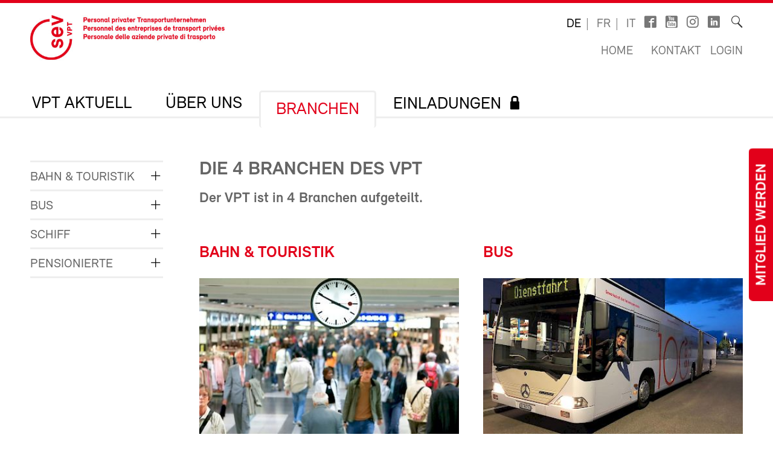

--- FILE ---
content_type: text/html; charset=utf-8
request_url: https://vpt-online.ch/de/branchen/
body_size: 5394
content:
<!DOCTYPE html>
<!--[if lt IE 7 ]><html class="ie ie6" lang="en"> <![endif]-->
<!--[if IE 7 ]><html class="ie ie7" lang="en"> <![endif]-->
<!--[if IE 8 ]><html class="ie ie8" lang="en"> <![endif]-->
<!--[if (gte IE 9)|!(IE)]><!--><html lang="de"> <!--<![endif]-->
<head>

	<!-- Basic Page Needs
  ================================================== -->
	<meta charset="utf-8">
	<title>Branchen : VPT-Online</title>


	<meta name="author" content="VPT-Online">

	<meta property="og:site_name" content="VPT-Online"/>
	<meta property="og:title" content="Branchen" />
	<meta property="og:url" content="https://vpt-online.ch/de/branchen/" />


	<meta name="viewport" content="width=device-width, initial-scale=1">
	<link rel="apple-touch-icon" sizes="180x180" href="/favicons/apple-touch-icon.png">
	<link rel="icon" type="image/png" sizes="32x32" href="/favicons/favicon-32x32.png">
	<link rel="icon" type="image/png" sizes="16x16" href="/favicons/favicon-16x16.png">
	<link rel="manifest" href="/favicons/site.webmanifest">
	<link rel="mask-icon" href="/favicons/safari-pinned-tab.svg" color="#e2001a">
	<link rel="shortcut icon" href="/favicons/favicon.ico">
	<meta name="msapplication-TileColor" content="#e2001a">
	<meta name="msapplication-config" content="/favicons/browserconfig.xml">
	<meta name="theme-color" content="#ffffff">

    <script type="text/javascript">
		        var config = {"debug":false,"lang":"de","urls":{"current_url":"\/de\/branchen\/","current_parent_url":"\/de\/","current_parent_parent_url":"\/de\/","current_parent_parent_parent_url":"0","current_parent_parent_parent_parent_url":"0","current_parent_parent_parent_parent_parent_url":"0","root":"\/","templates":"\/site\/templates\/","calendar_ajax_url":"\/de\/"}};
    </script>

	<script type="text/javascript" src="//use.typekit.net/fss5wrb.js"></script>
	<script type="text/javascript">try{Typekit.load();}catch(e){}</script>
	<script type="text/javascript" src="/site/templates/js/modernizr.custom.78281.js"></script>

	<!--[if (gte IE 6)&(lte IE 8)]>
	  <script type="text/javascript" src="/site/templates/js/selectivizr/selectivizr-min.js"></script>
	<![endif]-->

	<link rel="stylesheet" type="text/css" href="/site/assets/aiom/css_dd535a18b093ab362245025ac707c69e.css">
	<!-- link type='text/css' rel="stylesheet" href="/site/templates/css/main.min.css" media="all" / -->
	<link type='text/css' rel="stylesheet" href="/site/templates/font/icomoon/style.css" media="all" />
	
	<!-- per template styles -->

	<!--[if (gte IE 6)&(lte IE 8)]>
		<link rel="stylesheet" href="/site/templates/css/ie8.css" media="all">
	<![endif]-->


	<!-- Matomo -->
	<script>
		var _paq = window._paq = window._paq || [];
		_paq.push(['trackPageView']);
		_paq.push(['enableLinkTracking']);
		(function() {
			var u="//statistics.sev-online.ch/matomo/";
			_paq.push(['setTrackerUrl', u+'matomo.php']);
			_paq.push(['setSiteId', '7']);	// matomo website id 1=sev-online.ch
			var d=document, g=d.createElement('script'), s=d.getElementsByTagName('script')[0];
			g.async=true; g.src=u+'matomo.js'; s.parentNode.insertBefore(g,s);
		})();
	</script>
	<!-- End Matomo Code -->

</head>


<body class="page breakpoint-medium" data-mobilemenu="closed">

	<div class="button-mitglied-desktop">
		<a href="https://sev-online.ch/de/deine-vorteile/beitreten/sev-beitrittserklaerung/">Mitglied werden</a>
	</div>

	<div class="off-canvas-nav">
		<!-- for mobile nav clones -->
	</div>

	<!-- Inhalt Page Layout
	================================================== -->

	<div class="wrapper">

		<div class="container">

			<div class="block-group cf">

<header class="cf">
	<div class="block cf">
		<!-- sitename: vpt-online -->
		<div class="cf">
			<a href="/de/" class="logo">
				<img class="logo-vpt-online logo-mob" src="/site/templates/images/logo-vpt-mob.jpg" alt="VPT-Online"/>
				<img class="logo-vpt-online logo-desk" src="/site/templates/images/logo-vpt.jpg" alt="VPT-Online"/>
			</a>

			<div class="service-bar cf">

				<ul class="languagenav">

					<li class="current"><a href='/de/branchen/'>de</a></li>
					<li><a href='/fr/branches/'>fr</a></li>
					<li><a href='/it/settori/'>it</a></li>				</ul>
				<ul class="socialbar">
					<li><a href="https://www.facebook.com/pages/SEV-Gewerkschaft-des-Verkehrspersonals/216636771699155" target="_blank" class="icon-facebook2"></a></li>
					<li><a href="http://www.youtube.com/user/Verkehrsgewerkschaft" target="_blank" class="icon-youtube_box"></a></li>
											<li><a href="https://www.instagram.com/gewerkschaft_sev" target="_blank" class="icon-instagram"></a></li>
					
                    						<li><a href="https://www.linkedin.com/company/sev-gewerkschaft-des-verkehrspersonals/" target="_blank" class="icon-linkedin"></a></li>
                    
				</ul>

				<form action="/de/suche/" class="searchform">
					<label for="sitesearch">Suche</label><input type="search" class="searchinput hidden" id="sitesearch" name="q" placeholder="" value=""/>
					<button type="submit" class="searchbutton hidden"><i class="icon-search_thin"></i></button>
					<span class="searchicon"><i class="icon-search_thin"></i></span>
				</form>

				<ul class="metanav">
					<li><a href="/de/">Home</a></li>

					<li><a href="/"></a></li>
					<li><a href="/de/kontakt/">Kontakt</a></li>


					<li><a href='https://sev-online.ch/de/members/login/240938'>Login</a></li>				</ul>

			</div>
		</div>

		<div class="navigation-container cf">
			<ul class="navigation cf">
				<li class="mobile"><a class="btn-mobile-menu" href="#"> Menu</a></li>


	<li><a href='/de/aktuell/'>VPT Aktuell</a></li>
	<li class="has_children"><a href='/de/ueber-uns/'>Über uns</a>
		<ul class='cf'>
			<li class="has_children"><a href='/de/ueber-uns/geschichte/'>Geschichte</a>
				<ul class='cf'>
					<li><a href='/de/ueber-uns/geschichte/chronik/'>Chronik des VPT</a></li>
				</ul>
				</li>
			<li><a href='/de/ueber-uns/organigram/'>Organigramm</a></li>
			<li><a href='/de/ueber-uns/zentralvorstand/'>Zentralvorstand</a></li>
			<li><a href='/de/ueber-uns/zentralausschuss/'>Zentralausschuss</a></li>
			<li class="has_children"><a href='/de/ueber-uns/sektionen/'>Sektionen</a>
				<ul class='cf'>
					<li class="has_children"><a href='/de/ueber-uns/sektionen/vpt-aagu-20089/'>VPT AAGU 20089</a>
						<ul class='cf'>
							<li><a href='/de/ueber-uns/sektionen/vpt-aagu-20089/praesident/'>Präsidium</a></li>
							<li><a href='/de/ueber-uns/sektionen/vpt-aagu-20089/dokumente/'>Dokumente</a></li>
							<li><a href='/de/ueber-uns/sektionen/vpt-aagu-20089/fotos/'>Fotos</a></li>
						</ul>
						</li>
					<li class="has_children"><a href='/de/ueber-uns/sektionen/vpt-bdwm-20004/'>VPT AVA (ex-BDWM / WSB) 20004</a>
						<ul class='cf'>
							<li><a href='/de/ueber-uns/sektionen/vpt-bdwm-20004/praesident/'>Präsidium</a></li>
						</ul>
						</li>
					<li class="has_children"><a href='/de/ueber-uns/sektionen/vpt-appenzellerland-20003/'>VPT Appenzellerland 20003</a>
						<ul class='cf'>
							<li><a href='/de/ueber-uns/sektionen/vpt-appenzellerland-20003/praesident/'>Präsidium</a></li>
						</ul>
						</li>
					<li class="has_children"><a href='/de/ueber-uns/sektionen/vpt-bls/'>VPT BLS  20005</a>
						<ul class='cf'>
							<li><a href='/de/ueber-uns/sektionen/vpt-bls/praesidium/'>Präsidium</a></li>
							<li><a href='/de/ueber-uns/sektionen/vpt-bls/termine-vpt-bls/'>Termine VPT BLS</a></li>
							<li class="has_children"><a href='/de/ueber-uns/sektionen/vpt-bls/termine-gruppe-pensionierte/'>Gruppe Pensionierte</a>
								<ul class='cf'>
									<li><a href='/de/ueber-uns/sektionen/vpt-bls/termine-gruppe-pensionierte/berichte-und-fotos/'>Berichte und Fotos</a></li>
								</ul>
								</li>
						</ul>
						</li>
					<li class="has_children"><a href='/de/ueber-uns/sektionen/vpt-blt-20006/'>VPT BLT 20006</a>
						<ul class='cf'>
							<li><a href='/de/ueber-uns/sektionen/vpt-blt-20006/praesidium/'>Präsidium</a></li>
						</ul>
						</li>
					<li class="has_children"><a href='/de/ueber-uns/sektionen/vpt-bahndienstleistungen-20008/'>VPT Bahndienstleistungen 20008</a>
						<ul class='cf'>
							<li><a href='/de/ueber-uns/sektionen/vpt-bahndienstleistungen-20008/praesidium/'>Präsidium</a></li>
						</ul>
						</li>
					<li class="has_children"><a href='/de/ueber-uns/sektionen/vpt-balsthal/'>VPT Balsthal 20009</a>
						<ul class='cf'>
							<li><a href='/de/ueber-uns/sektionen/vpt-balsthal/praesidium/'>Präsidium</a></li>
						</ul>
						</li>
					<li><a href='/de/ueber-uns/sektionen/vpt-biasca-acquarossa-20011/'>VPT Biasca-Acquarossa 20011</a></li>
					<li class="has_children"><a href='/de/ueber-uns/sektionen/vpt-bodensee-sbs-20013/'>VPT Bodensee SBS 20013</a>
						<ul class='cf'>
							<li><a href='/de/ueber-uns/sektionen/vpt-bodensee-sbs-20013/praesidium/'>Präsidium</a></li>
						</ul>
						</li>
					<li class="has_children"><a href='/de/ueber-uns/sektionen/vpt-bruenig-20085/'>VPT Brünig 20085</a>
						<ul class='cf'>
							<li><a href='/de/ueber-uns/sektionen/vpt-bruenig-20085/praesidium/'>Präsidium</a></li>
						</ul>
						</li>
					<li class="has_children"><a href='/de/ueber-uns/sektionen/vpt-bsg/'>VPT BSG 20090</a>
						<ul class='cf'>
							<li><a href='/de/ueber-uns/sektionen/vpt-bsg/praesidium/'>Präsidium</a></li>
						</ul>
						</li>
					<li class="has_children"><a href='/de/ueber-uns/sektionen/vpt-bus-graubuenden-20082/'>VPT Bus Graubünden 20082</a>
						<ul class='cf'>
							<li><a href='/de/ueber-uns/sektionen/vpt-bus-graubuenden-20082/praesidium/'>Präsidium</a></li>
						</ul>
						</li>
					<li class="has_children"><a href='/de/ueber-uns/sektionen/vpt-bus-ostschweiz-20053/'>VPT Bus Ostschweiz 20053</a>
						<ul class='cf'>
							<li><a href='/de/ueber-uns/sektionen/vpt-bus-ostschweiz-20053/praesidium/'>Präsidium</a></li>
						</ul>
						</li>
					<li class="has_children"><a href='/de/ueber-uns/sektionen/vpt-bus-betrieb-aarau-2077/'>BBA Busbetrieb Aarau 20077</a>
						<ul class='cf'>
							<li><a href='/de/ueber-uns/sektionen/vpt-bus-betrieb-aarau-2077/praesidium/'>Präsidium</a></li>
						</ul>
						</li>
					<li class="has_children"><a href='/de/ueber-uns/sektionen/vpt-deutsche-bahn-20016/'>VPT Deutsche Bahn 20016</a>
						<ul class='cf'>
							<li><a href='/de/ueber-uns/sektionen/vpt-deutsche-bahn-20016/praesidium/'>Präsidium</a></li>
						</ul>
						</li>
					<li class="has_children"><a href='/de/ueber-uns/sektionen/vpt-du-jura-20017/'>VPT du Jura 20017</a>
						<ul class='cf'>
							<li><a href='/de/ueber-uns/sektionen/vpt-du-jura-20017/praesidium/'>Präsidium</a></li>
						</ul>
						</li>
					<li class="has_children"><a href='/de/ueber-uns/sektionen/vpt-forch-20019/'>VPT Forch 20019</a>
						<ul class='cf'>
							<li><a href='/de/ueber-uns/sektionen/vpt-forch-20019/praesidium/'>Präsidium</a></li>
						</ul>
						</li>
					<li class="has_children"><a href='/de/ueber-uns/sektionen/vpt-fw-fraunefeld-wil-bahn-20020/'>VPT FW Bahn 20020</a>
						<ul class='cf'>
							<li><a href='/de/ueber-uns/sektionen/vpt-fw-fraunefeld-wil-bahn-20020/praesidium/'>Präsidium</a></li>
						</ul>
						</li>
					<li class="has_children"><a href='/de/ueber-uns/sektionen/vpt-jungfraubahnen-20025/'>VPT Jungfraubahnen 20025</a>
						<ul class='cf'>
							<li><a href='/de/ueber-uns/sektionen/vpt-jungfraubahnen-20025/praesidium/'>Präsidium</a></li>
						</ul>
						</li>
					<li class="has_children"><a href='/de/ueber-uns/sektionen/vpt-la-plaine-du-rhone-20027/'>VPT La Plaine-du-Rhône 20027</a>
						<ul class='cf'>
							<li><a href='/de/ueber-uns/sektionen/vpt-la-plaine-du-rhone-20027/praesidium/'>Präsidium</a></li>
						</ul>
						</li>
					<li class="has_children"><a href='/de/ueber-uns/sektionen/vpt-lac-leman-20028/'>VPT Lac Léman 20028</a>
						<ul class='cf'>
							<li><a href='/de/ueber-uns/sektionen/vpt-lac-leman-20028/praesidium/'>Präsidium</a></li>
						</ul>
						</li>
					<li class="has_children"><a href='/de/ueber-uns/sektionen/vpt-lausanne-echallens-bercher-20029/'>VPT Lausanne-Echallens-Bercher 20029</a>
						<ul class='cf'>
							<li><a href='/de/ueber-uns/sektionen/vpt-lausanne-echallens-bercher-20029/praesidium/'>Präsidium</a></li>
						</ul>
						</li>
					<li class="has_children"><a href='/de/ueber-uns/sektionen/vpt-locarno-20031/'>VPT Locarno 20031</a>
						<ul class='cf'>
							<li><a href='/de/ueber-uns/sektionen/vpt-locarno-20031/praesidium/'>Präsidium</a></li>
						</ul>
						</li>
					<li class="has_children"><a href='/de/ueber-uns/sektionen/vpt-mbc-transport-de-la-region-morges-biere-cossonay-20012/'>VPT MBC (ex-BAM) 20012</a>
						<ul class='cf'>
							<li><a href='/de/ueber-uns/sektionen/vpt-mbc-transport-de-la-region-morges-biere-cossonay-20012/praesidium/'>Präsidium</a></li>
						</ul>
						</li>
					<li class="has_children"><a href='/de/ueber-uns/sektionen/vpt-mob-20036/'>VPT MOB 20036</a>
						<ul class='cf'>
							<li><a href='/de/ueber-uns/sektionen/vpt-mob-20036/praesidium/'>Präsidium</a></li>
						</ul>
						</li>
					<li class="has_children"><a href='/de/ueber-uns/sektionen/vpt-matterhorn-gotthard/'>VPT Matterhorn Gotthard 20022</a>
						<ul class='cf'>
							<li><a href='/de/ueber-uns/sektionen/vpt-matterhorn-gotthard/praesidium/'>Präsidium</a></li>
						</ul>
						</li>
					<li class="has_children"><a href='/de/ueber-uns/sektionen/vpt-matterhorn-bahnen-20039/'>VPT Matterhorn-Bahnen 20039</a>
						<ul class='cf'>
							<li><a href='/de/ueber-uns/sektionen/vpt-matterhorn-bahnen-20039/praesidium/'>Präsidium</a></li>
						</ul>
						</li>
					<li class="has_children"><a href='/de/ueber-uns/sektionen/vpt-nstcm-tpn-teledole-20047/'>VPT NStCM-TPN-Télédôle 20047</a>
						<ul class='cf'>
							<li><a href='/de/ueber-uns/sektionen/vpt-nstcm-tpn-teledole-20047/praesidium/'>Präsidium</a></li>
						</ul>
						</li>
					<li class="has_children"><a href='/de/ueber-uns/sektionen/vpt-neuchatel-navigation-20045/'>VPT Neuchâtel Navigation 20045</a>
						<ul class='cf'>
							<li><a href='/de/ueber-uns/sektionen/vpt-neuchatel-navigation-20045/praesidium/'>Präsidium</a></li>
						</ul>
						</li>
					<li class="has_children"><a href='/de/ueber-uns/sektionen/vpt-neuchatel-tn-20046/'>VPT TransN 20093</a>
						<ul class='cf'>
							<li><a href='/de/ueber-uns/sektionen/vpt-neuchatel-tn-20046/praesidium/'>Co-Präsidium</a></li>
						</ul>
						</li>
					<li class="has_children"><a href='/de/ueber-uns/sektionen/vpt-nord-vaudois-20079/'>VPT Nord Vaudois (Travys) 20079</a>
						<ul class='cf'>
							<li><a href='/de/ueber-uns/sektionen/vpt-nord-vaudois-20079/praesidium/'>Präsidium</a></li>
						</ul>
						</li>
					<li class="has_children"><a href='/de/ueber-uns/sektionen/vpt-oberaargau-20048/'>VPT Oberaargau 20048</a>
						<ul class='cf'>
							<li><a href='/de/ueber-uns/sektionen/vpt-oberaargau-20048/praesidium/'>Präsidium</a></li>
						</ul>
						</li>
					<li class="has_children"><a href='/de/ueber-uns/sektionen/vpt-rbs-20051/'>VPT RBS 20051</a>
						<ul class='cf'>
							<li><a href='/de/ueber-uns/sektionen/vpt-rbs-20051/praesidium/'>Präsidium</a></li>
							<li><a href='/de/ueber-uns/sektionen/vpt-rbs-20051/dokumente/'>Dokumente</a></li>
							<li><a href='/de/ueber-uns/sektionen/vpt-rbs-20051/fotos/'>Fotos</a></li>
						</ul>
						</li>
					<li class="has_children"><a href='/de/ueber-uns/sektionen/vpt-regionalps-20086/'>VPT RegionAlps 20086</a>
						<ul class='cf'>
							<li><a href='/de/ueber-uns/sektionen/vpt-regionalps-20086/praesidium/'>Präsidium</a></li>
						</ul>
						</li>
					<li class="has_children"><a href='/de/ueber-uns/sektionen/vpt-rhaetische-bahn-20054/'>VPT Rhätische Bahn 20054</a>
						<ul class='cf'>
							<li><a href='/de/ueber-uns/sektionen/vpt-rhaetische-bahn-20054/praesidium/'>Präsidium</a></li>
							<li><a href='/de/ueber-uns/sektionen/vpt-rhaetische-bahn-20054/dokumente/'>Dokumente</a></li>
							<li><a href='/de/ueber-uns/sektionen/vpt-rhaetische-bahn-20054/fotos/'>Fotos</a></li>
						</ul>
						</li>
					<li class="has_children"><a href='/de/ueber-uns/sektionen/vpt-sbw/'>VPT SBW</a>
						<ul class='cf'>
							<li><a href='/de/ueber-uns/sektionen/vpt-sbw/praesidium/'>Präsidium</a></li>
						</ul>
						</li>
					<li class="has_children"><a href='/de/ueber-uns/sektionen/vpt-sev-20084/'>VPT SEV 20084</a>
						<ul class='cf'>
							<li><a href='/de/ueber-uns/sektionen/vpt-sev-20084/praesidium/'>Präsidium</a></li>
						</ul>
						</li>
					<li class="has_children"><a href='/de/ueber-uns/sektionen/vpt-sgv-20057/'>VPT SGV 20057</a>
						<ul class='cf'>
							<li><a href='/de/ueber-uns/sektionen/vpt-sgv-20057/praesidium/'>Präsidium</a></li>
						</ul>
						</li>
					<li class="has_children"><a href='/de/ueber-uns/sektionen/vpt-sti-20059/'>VPT STI 20059</a>
						<ul class='cf'>
							<li><a href='/de/ueber-uns/sektionen/vpt-sti-20059/praesidium/'>Präsidium</a></li>
						</ul>
						</li>
					<li class="has_children"><a href='/de/ueber-uns/sektionen/vpt-schwyz-20060/'>VPT Schwyz 20060</a>
						<ul class='cf'>
							<li><a href='/de/ueber-uns/sektionen/vpt-schwyz-20060/praesidium/'>Präsidium</a></li>
						</ul>
						</li>
					<li class="has_children"><a href='/de/ueber-uns/sektionen/vpt-seeland-20061/'>VPT Seeland 20061</a>
						<ul class='cf'>
							<li><a href='/de/ueber-uns/sektionen/vpt-seeland-20061/praesidium/'>Präsidium</a></li>
						</ul>
						</li>
					<li class="has_children"><a href='/de/ueber-uns/sektionen/vpt-sihltal-20063/'>VPT Sihltal 20063</a>
						<ul class='cf'>
							<li><a href='/de/ueber-uns/sektionen/vpt-sihltal-20063/praesidium/'>Präsidium</a></li>
							<li><a href='/de/ueber-uns/sektionen/vpt-sihltal-20063/protokolle/'>Protokolle</a></li>
						</ul>
						</li>
					<li class="has_children"><a href='/de/ueber-uns/sektionen/vpt-sottoceneri-20033/'>VPT Sottoceneri 20033</a>
						<ul class='cf'>
							<li><a href='/de/ueber-uns/sektionen/vpt-sottoceneri-20033/praesidium/'>Präsidium</a></li>
						</ul>
						</li>
					<li class="has_children"><a href='/de/ueber-uns/sektionen/vpt-suedostbahn-20014/'>VPT Südostbahn 20014</a>
						<ul class='cf'>
							<li><a href='/de/ueber-uns/sektionen/vpt-suedostbahn-20014/praesidium/'>Präsidium</a></li>
						</ul>
						</li>
					<li class="has_children"><a href='/de/ueber-uns/sektionen/vpt-thurbo-20040/'>VPT Thurbo 20040</a>
						<ul class='cf'>
							<li><a href='/de/ueber-uns/sektionen/vpt-thurbo-20040/praesidium/'>Präsidium</a></li>
						</ul>
						</li>
					<li class="has_children"><a href='/de/ueber-uns/sektionen/vpt-tl-20066/'>VPT TL 20066</a>
						<ul class='cf'>
							<li><a href='/de/ueber-uns/sektionen/vpt-tl-20066/praesidium/'>Präsidium</a></li>
						</ul>
						</li>
					<li class="has_children"><a href='/de/ueber-uns/sektionen/vpt-tmr-transport-martigny-region-20038/'>VPT TMR Transport Martigny & Region 20038</a>
						<ul class='cf'>
							<li><a href='/de/ueber-uns/sektionen/vpt-tmr-transport-martigny-region-20038/praesidium/'>Präsidium</a></li>
						</ul>
						</li>
					<li class="has_children"><a href='/de/ueber-uns/sektionen/vpt-tpg-20069/'>VPT TPG 20069</a>
						<ul class='cf'>
							<li><a href='/de/ueber-uns/sektionen/vpt-tpg-20069/praesidium/'>Präsidium</a></li>
						</ul>
						</li>
					<li class="has_children"><a href='/de/ueber-uns/sektionen/vpt-tpg-retraite-s-20083/'>VPT TPG Rétraité(s) 20083</a>
						<ul class='cf'>
							<li><a href='/de/ueber-uns/sektionen/vpt-tpg-retraite-s-20083/praesidium/'>Präsidium</a></li>
						</ul>
						</li>
					<li class="has_children"><a href='/de/ueber-uns/sektionen/vpt-touristik-bern-20010/'>VPT Touristik Bern 20010</a>
						<ul class='cf'>
							<li><a href='/de/ueber-uns/sektionen/vpt-touristik-bern-20010/praesidium/'>Präsidium</a></li>
						</ul>
						</li>
					<li class="has_children"><a href='/de/ueber-uns/sektionen/vpt-tpf-transport-public-fribourgeoise-reseau-urbain-20021/'>SEV-VPT-Tpf</a>
						<ul class='cf'>
							<li><a href='/de/ueber-uns/sektionen/vpt-tpf-transport-public-fribourgeoise-reseau-urbain-20021/praesidium/'>Präsidium</a></li>
						</ul>
						</li>
					<li class="has_children"><a href='/de/ueber-uns/sektionen/vpt-vmcv-20073/'>VPT VMCV 20073</a>
						<ul class='cf'>
							<li><a href='/de/ueber-uns/sektionen/vpt-vmcv-20073/praesidium/'>Präsidium</a></li>
						</ul>
						</li>
					<li class="has_children"><a href='/de/ueber-uns/sektionen/vpt-vzo-20074/'>VPT VZO 20074</a>
						<ul class='cf'>
							<li><a href='/de/ueber-uns/sektionen/vpt-vzo-20074/praesidium/'>Präsidium</a></li>
						</ul>
						</li>
					<li class="has_children"><a href='/de/ueber-uns/sektionen/vpt-waldenburger-20078/'>VPT Waldenburger 20078</a>
						<ul class='cf'>
							<li><a href='/de/ueber-uns/sektionen/vpt-waldenburger-20078/praesidium/'>Präsidium</a></li>
						</ul>
						</li>
					<li class="has_children"><a href='/de/ueber-uns/sektionen/vpt-zentralbahn-20035/'>VPT Zentralbahn 20035</a>
						<ul class='cf'>
							<li><a href='/de/ueber-uns/sektionen/vpt-zentralbahn-20035/praesidium/'>Präsidium</a></li>
						</ul>
						</li>
					<li class="has_children"><a href='/de/ueber-uns/sektionen/vpt-zug-20080/'>VPT Zug 20080</a>
						<ul class='cf'>
							<li><a href='/de/ueber-uns/sektionen/vpt-zug-20080/praesidium/'>Präsidium</a></li>
						</ul>
						</li>
					<li class="has_children"><a href='/de/ueber-uns/sektionen/vpt-zuerichsee-20081/'>VPT Zürichsee 20081</a>
						<ul class='cf'>
							<li><a href='/de/ueber-uns/sektionen/vpt-zuerichsee-20081/praesidium/'>Präsidium</a></li>
						</ul>
						</li>
				</ul>
				</li>
			<li><a href='/de/ueber-uns/geschaeftsreglement-vpt/' class= "icon-lock">VPT-Geschäftsreglement</a></li>
			<li><a href='/de/ueber-uns/fotogalerie/'>Fotogalerie</a></li>
		</ul>
		</li>
	<li class="has_children"><a href='/de/branchen/'>Branchen</a>
		<ul class='cf'>
			<li class="has_children"><a href='/de/branchen/bahn-touristik/'>Bahn & Touristik</a>
				<ul class='cf'>
					<li><a href='/de/branchen/bahn-touristik/der-branchenvorstand/'>Der Branchenvorstand</a></li>
				</ul>
				</li>
			<li class="has_children"><a href='/de/branchen/bus/'>Bus</a>
				<ul class='cf'>
					<li><a href='/de/branchen/bus/branchenvorstand/'>Branchenvorstand</a></li>
				</ul>
				</li>
			<li class="has_children"><a href='/de/branchen/schiff/'>Schiff</a>
				<ul class='cf'>
					<li><a href='/de/branchen/schiff/der-branchenvorstand/'>der Branchenvorstand</a></li>
					<li><a href='/de/branchen/schiff/protokolle-der-branchentagungen/' class= "icon-lock">Protokolle der Branchentagungen</a></li>
					<li class="has_children"><a href='/de/branchen/schiff/schifffahrtsverordnungen/'>Vorschriften und Reglemente</a>
						<ul class='cf'>
							<li><a href='/de/branchen/schiff/schifffahrtsverordnungen/verordnung-der-binnenschifft/'>Verordnung der Binnenschifft</a></li>
						</ul>
						</li>
				</ul>
				</li>
			<li class="has_children"><a href='/de/branchen/pensionierte/'>Pensionierte</a>
				<ul class='cf'>
					<li><a href='/de/branchen/pensionierte/der-branchenvorstand/'>der Branchenvorstand</a></li>
				</ul>
				</li>
		</ul>
		</li>
	<li><a href='/de/einladungen/' class= "icon-lock">Einladungen</a></li>
			</ul>
		</div>
	</div>
</header>

<div class="button-mitglied-mobile">
	<a href="https://sev-online.ch/de/deine-vorteile/beitreten/sev-beitrittserklaerung/">Mitglied werden</a>
</div>



<div class="breadcrumb-container block cf">
    <ul class="breadcrumb">
        <li><a href='/de/'>VPT-Online</a></li>    </ul>
</div>


				<div class="main-content no-sidebar">
					<div class="side-subnav block cf">

						<nav>
							<ul class="page-navigation">
								<li class="has_children">
									<a href='/de/branchen/bahn-touristik/'>Bahn & Touristik<span class='children_toggle'><i></i></span></a>
									<ul>
										<li>
											<a href='/de/branchen/bahn-touristik/der-branchenvorstand/'>Der Branchenvorstand</a>
										</li>
									</ul>
								</li>
								<li class="has_children">
									<a href='/de/branchen/bus/'>Bus<span class='children_toggle'><i></i></span></a>
									<ul>
										<li>
											<a href='/de/branchen/bus/branchenvorstand/'>Branchenvorstand</a>
										</li>
									</ul>
								</li>
								<li class="has_children">
									<a href='/de/branchen/schiff/'>Schiff<span class='children_toggle'><i></i></span></a>
									<ul>
										<li>
											<a href='/de/branchen/schiff/der-branchenvorstand/'>der Branchenvorstand</a>
										</li>
										<li>
											<a href='/de/branchen/schiff/protokolle-der-branchentagungen/' class="icon-lock">Protokolle der Branchentagungen</a>
										</li>
										<li class="has_children">
											<a href='/de/branchen/schiff/schifffahrtsverordnungen/'>Vorschriften und Reglemente<span class='children_toggle'><i></i></span></a>
											<ul>
												<li>
													<a href='/de/branchen/schiff/schifffahrtsverordnungen/verordnung-der-binnenschifft/'>Verordnung der Binnenschifft</a>
												</li>
											</ul>
										</li>
									</ul>
								</li>
								<li class="has_children">
									<a href='/de/branchen/pensionierte/'>Pensionierte<span class='children_toggle'><i></i></span></a>
									<ul>
										<li>
											<a href='/de/branchen/pensionierte/der-branchenvorstand/'>der Branchenvorstand</a>
										</li>
									</ul>
								</li>
							</ul>
						</nav>					</div>

					<div class="content block cf">


					


						<article><h1>Die 4 Branchen des VPT</h1><p class='lead'>Der VPT ist in  4 Branchen aufgeteilt.</p><!-- widget box text 1sp home -->
<section class='widget'>
	<div class='widget-content block-group widget-2col cf'>
		<article class='teaser teaser-half block cf'>
	  	 <h3><a href='/de/branchen/bahn-touristik/'>Bahn & Touristik</a></h3>
	<figure>
		<a href='/de/branchen/bahn-touristik/'><img src='/site/assets/files/240999/24991310-38062888-1.400x240.jpg' alt='Teaser image'/></a></figure>
			<div>
				<p>In der Branche Bahn &amp; Touristik sind alle Aktiven Mitarbeiter und Mitarbeiterinnen, die bei einer Konzessionierten Eisenbahn oder einem Seilbahnunternehmen Arbeiten vertreten.</p>
			<a href='/de/branchen/bahn-touristik/' class='arrow arrow-e'>mehr</a>
			</div>
		</article>
		<article class='teaser teaser-half block cf'>
	  	 <h3><a href='/de/branchen/bus/'>Bus</a></h3>
	<figure>
		<a href='/de/branchen/bus/'><img src='/site/assets/files/240999/bus.400x240.jpeg' alt='Teaser image'/></a></figure>
			<div>
				<p>In der Branche Bus sind alle Aktiven Mitarbeiter und Mitarbeiterinnen, die bei einer Konzessionierten Eisenbahn oder einem Seilbahnunternehmen Arbeiten vertreten.</p>
			<a href='/de/branchen/bus/' class='arrow arrow-e'>mehr</a>
			</div>
		</article>
	</div>
</section><!-- widget box text 1sp home -->
<section class='widget'>
	<div class='widget-content block-group widget-2col cf'>
		<article class='teaser teaser-half block cf'>
	  	 <h3><a href='/de/branchen/schiff/'>Schiff</a></h3>
	<figure>
		<a href='/de/branchen/schiff/'><img src='/site/assets/files/281867/schiff.400x240.jpg' alt='Teaser image'/></a></figure>
			<div>
				<p>In der Branche «Schiff» sind alle Aktiven Mitarbeiter und Mitarbeiterinnen, die bei einer Konzessionierten Eisenbahn oder einem Seilbahnunternehmen Arbeiten vertreten.</p>
			<a href='/de/branchen/schiff/' class='arrow arrow-e'>mehr</a>
			</div>
		</article>
		<article class='teaser teaser-half block cf'>
	  	 <h3><a href='/de/branchen/pensionierte/'>Pensionierte</a></h3>
	<figure>
		<a href='/de/branchen/pensionierte/'><img src='/site/assets/files/281867/pensionierte.400x240.jpg' alt='Teaser image'/></a></figure>
			<div>
				<p>In der Branche «Pensionierte» sind alle Aktiven Mitarbeiter und Mitarbeiterinnen, die bei einer Konzessionierten Eisenbahn oder einem Seilbahnunternehmen Arbeiten vertreten.</p>
			<a href='/de/branchen/pensionierte/' class='arrow arrow-e'>mehr</a>
			</div>
		</article>
	</div>
</section></article>
					

					</div>


				</div>
<footer class="block cf">

		<div class="box-gray block-group">

<div class='item block kontakt-footer'><h5 class='half-bottom'>Kontakt</h5><p><small>VPT<br />
Gilbert D'Alessandro<br />
route de l'Union 16C<br />
1723 Marly<br />
<noscript data-emo="8nCL4YaIi3Z0hejRhYATuplRhnaIMPKDinj1iGcwzeFkMpHylPoZxeHDhnIDi9F34EXWifI1zpbUlEFkze.IMdc_hpAUhZofMYKNhfF14eFIxpct8EH_8Lyy">Enable JavaScript to view protected content.</noscript></small></p></div>
		</div>

		<div class="copyright block-group">
			<div class="block">

				<span class="fl">







					&copy; Copyright 2026 by VPT-Online, Bern |






<a href='/de/impressum/'>Impressum</a> | <a href='/de/privacy-policy/'>Datenschutz</a>				</span>

				<span class="fr">
					Website by <a href="http://www.update.ch">update AG</a>, Zürich
				</span>

			</div>
		</div>
</footer>
			</div>

		</div><!-- container -->

	</div>


<!-- End Document
================================================== -->


	<script src="/site/templates/js/jquery-1.10.2.min.js"></script>
	<script src="/site/assets/aiom/js_73af0a4465157f5abb5dcfff4c0f458a.js"></script>
	<!-- script src="/site/templates/js/pack.js"></script -->
	<!-- script src="/site/templates/js/pack.min.js"></script -->
	<!-- script src="/site/templates/js/redesign.js"></script -->

	<!-- per $config scripts -->
	
	<!-- per template scripts -->





<script src="/site/modules/EmailObfuscation/emo.min.js?v=130" async defer></script>

<script>var emo = emo || {}; emo.key = 'yoEmCjnYXa2xJcu8KA9BrbeGzi4hMlqQL_03kIpPtRs61NDTv.UwZ5fd7FSVOHWg';</script>
</body>
</html>

--- FILE ---
content_type: text/html; charset=utf-8
request_url: https://vpt-online.ch/de/?calendar=1&categories=null&nocache=1
body_size: -110
content:
<table id="agenda" class="calendar" width="100%"><colgroup><col width="14.2857%"/><col width="14.2857%"/><col width="14.2857%"/><col width="14.2857%"/><col width="14.2857%"/><col width="14.2857%"/><col width="14.2857%"/></colgroup><tr><td>&nbsp;</td><td class="caption" colspan="5">Januar 2026</td><td><a id="next" title="weiter" rel="2-2026" href="#"><span></span></a></td></tr><tr><th>Mo</th><th>Di</th><th>Mi</th><th>Do</th><th>Fr</th><th>Sa</th><th>So</th></tr><tr><td>&nbsp;</td><td>&nbsp;</td><td>&nbsp;</td>
<td >1</td><td >2</td><td >3</td><td >4</td><tr><td >5</td><td >6</td><td >7</td><td >8</td><td >9</td><td >10</td><td >11</td><tr><td >12</td><td >13</td><td >14</td><td >15</td><td >16</td><td >17</td><td >18</td><tr><td >19</td><td >20</td><td class="current">21</td><td >22</td><td >23</td><td >24</td><td >25</td><tr><td >26</td><td >27</td><td >28</td><td >29</td><td >30</td><td >31</td><td>&nbsp;</td></tr></table>